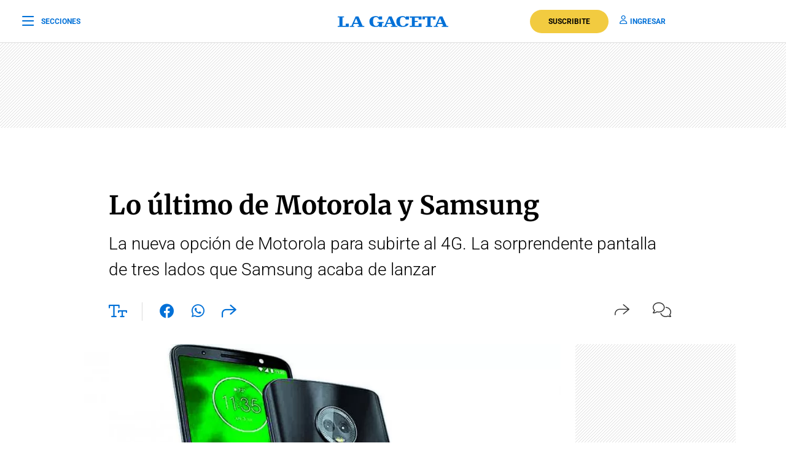

--- FILE ---
content_type: text/html; charset=utf-8
request_url: https://www.google.com/recaptcha/api2/aframe
body_size: 137
content:
<!DOCTYPE HTML><html><head><meta http-equiv="content-type" content="text/html; charset=UTF-8"></head><body><script nonce="BBK5M3Y8t3tV3iLjzkuT6A">/** Anti-fraud and anti-abuse applications only. See google.com/recaptcha */ try{var clients={'sodar':'https://pagead2.googlesyndication.com/pagead/sodar?'};window.addEventListener("message",function(a){try{if(a.source===window.parent){var b=JSON.parse(a.data);var c=clients[b['id']];if(c){var d=document.createElement('img');d.src=c+b['params']+'&rc='+(localStorage.getItem("rc::a")?sessionStorage.getItem("rc::b"):"");window.document.body.appendChild(d);sessionStorage.setItem("rc::e",parseInt(sessionStorage.getItem("rc::e")||0)+1);localStorage.setItem("rc::h",'1768881887418');}}}catch(b){}});window.parent.postMessage("_grecaptcha_ready", "*");}catch(b){}</script></body></html>